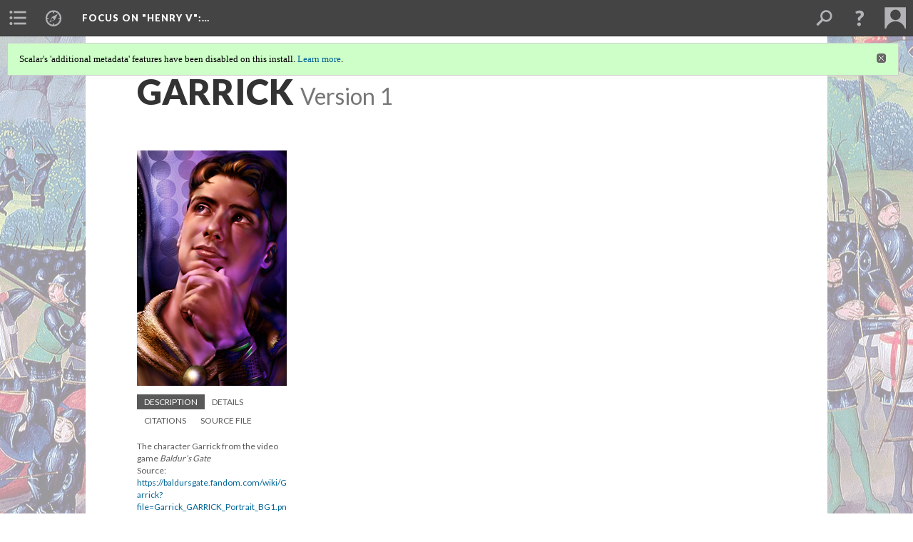

--- FILE ---
content_type: text/html; charset=UTF-8
request_url: https://scalar.usc.edu/works/henry-v/media/garrick.1
body_size: 43672
content:
<?xml version="1.0" encoding="UTF-8"?>
<!DOCTYPE html>
<html xml:lang="en" lang="en"
	xmlns:rdf="http://www.w3.org/1999/02/22-rdf-syntax-ns#"
	xmlns:rdfs="http://www.w3.org/2000/01/rdf-schema#"
	xmlns:dc="http://purl.org/dc/elements/1.1/"
	xmlns:dcterms="http://purl.org/dc/terms/"
	xmlns:ctag="http://commontag.org/ns#"
	xmlns:art="http://simile.mit.edu/2003/10/ontologies/artstor#"
	xmlns:sioc="http://rdfs.org/sioc/ns#"
	xmlns:sioctypes="http://rdfs.org/sioc/types#"
	xmlns:foaf="http://xmlns.com/foaf/0.1/"
	xmlns:owl="http://www.w3.org/2002/07/owl#"
	xmlns:ov="http://open.vocab.org/terms/"
	xmlns:oac="http://www.openannotation.org/ns/"
	xmlns:scalar="http://scalar.usc.edu/2012/01/scalar-ns#"
	xmlns:shoah="http://tempuri.org/"
	xmlns:prov="http://www.w3.org/ns/prov#"
	xmlns:exif="http://ns.adobe.com/exif/1.0/"
	xmlns:iptc="http://ns.exiftool.ca/IPTC/IPTC/1.0/"
	xmlns:bibo="http://purl.org/ontology/bibo/"
	xmlns:id3="http://id3.org/id3v2.4.0#"
	xmlns:dwc="http://rs.tdwg.org/dwc/terms/"
	xmlns:vra="http://purl.org/vra/"
	xmlns:cp="http://scalar.cdla.oxycreates.org/commonplace/terms/"
	xmlns:tk="http://localcontexts.org/tk/"
	xmlns:gpano="http://ns.google.com/photos/1.0/panorama/"
>
<head>
<title>GARRICK</title>
<base href="https://scalar.usc.edu/works/henry-v/media/garrick.1" />
<meta name="description" content="" />
<meta name="viewport" content="initial-scale=1, maximum-scale=1" />
<meta http-equiv="Content-Type" content="text/html; charset=UTF-8" />
<meta property="og:title" content="Focus on &quot;Henry V&quot;: GARRICK" />
<meta property="og:site_name" content="Focus on &quot;Henry V&quot;: Navigating Digital Text, Performance, &amp; Historical Resources" />
<meta property="og:url" content="https://scalar.usc.edu/works/henry-v/media/garrick" />
<meta property="og:description" content="" />
<meta property="og:image" content="https://scalar.usc.edu/works/henry-v/media/Garrick_GARRICK_Portrait_BG1.png" />
<meta property="og:type" content="article" />
<link rel="canonical" href="https://scalar.usc.edu/works/henry-v/media/garrick" />
<link rel="shortcut icon" href="https://scalar.usc.edu/works/system/application/views/arbors/html5_RDFa/favicon_16.gif" />
<link rel="apple-touch-icon" href="https://scalar.usc.edu/works/system/application/views/arbors/html5_RDFa/favicon_114.jpg" />
<link id="urn" rel="scalar:urn" href="urn:scalar:version:2044600" />
<link id="view" href="plain" />
<link id="default_view" href="plain" />
<link id="primary_role" rel="scalar:primary_role" href="http://scalar.usc.edu/2012/01/scalar-ns#Media" />
<link id="terms_of_service" rel="dcterms:accessRights" href="http://scalar.usc.edu/terms-of-service/" />
<link id="privacy_policy" rel="dcterms:accessRights" href="http://scalar.usc.edu/privacy-policy/" />
<link id="scalar_version" href="2.6.9
" />
<link id="book_id" href="29603" />
<link id="parent" href="https://scalar.usc.edu/works/henry-v/" />
<link id="approot" href="https://scalar.usc.edu/works/system/application/" />
<link id="flowplayer_key" href="#$095b1678109acb79c61" />
<link id="soundcloud_id" href="55070ba50cb72b8e26f220916c4d54a3" />
<link id="recaptcha2_site_key" href="6Lf3KioTAAAAAO6t462Rf3diixP1vprCIcGBTcVZ" />
<link id="recaptcha_public_key" href="6LcXg8sSAAAAAHH0MII0Enz8_u4QHQdStcJY1YGM" />
<link id="margin_nav" href="true" />
<link id="external_direct_hyperlink" href="true" />
<link id="google_maps_key" href="AIzaSyBOttvbPzBW47HCrZ24RZHaftXtHVwuvFU" />
<link id="harvard_art_museums_key" href="" />
<link id="CI_elapsed_time" href="0.1102" />
<link type="text/css" rel="stylesheet" href="https://scalar.usc.edu/works/system/application/views/melons/cantaloupe/css/reset.css" />
<link type="text/css" rel="stylesheet" href="https://scalar.usc.edu/works/system/application/views/melons/cantaloupe/css/bootstrap.min.css" />
<link type="text/css" rel="stylesheet" href="https://scalar.usc.edu/works/system/application/views/melons/cantaloupe/css/bootstrap-accessibility.css" />
<link type="text/css" rel="stylesheet" href="https://scalar.usc.edu/works/system/application/views/melons/cantaloupe/../../widgets/mediaelement/css/annotorious.css" />
<link type="text/css" rel="stylesheet" href="https://scalar.usc.edu/works/system/application/views/melons/cantaloupe/../../widgets/mediaelement/mediaelement.css" />
<link type="text/css" rel="stylesheet" href="https://scalar.usc.edu/works/system/application/views/melons/cantaloupe/css/common.css" />
<link type="text/css" rel="stylesheet" href="https://scalar.usc.edu/works/system/application/views/melons/cantaloupe/css/scalarvis.css" />
<link type="text/css" rel="stylesheet" href="https://scalar.usc.edu/works/system/application/views/melons/cantaloupe/css/header.css" />
<link type="text/css" rel="stylesheet" href="https://scalar.usc.edu/works/system/application/views/melons/cantaloupe/css/widgets.css" />
<link type="text/css" rel="stylesheet" href="https://scalar.usc.edu/works/system/application/views/melons/cantaloupe/css/responsive.css" />
<link type="text/css" rel="stylesheet" href="https://scalar.usc.edu/works/system/application/views/melons/cantaloupe/css/timeline.css" />
<link type="text/css" rel="stylesheet" href="https://scalar.usc.edu/works/system/application/views/melons/cantaloupe/css/timeline.theme.scalar.css" />
<link type="text/css" rel="stylesheet" href="https://scalar.usc.edu/works/system/application/views/melons/cantaloupe/css/screen_print.css" media="screen,print" />
<script type="text/javascript" src="https://scalar.usc.edu/works/system/application/views/arbors/html5_RDFa/js/jquery-3.4.1.min.js"></script>
<script type="text/javascript" src="https://www.google.com/recaptcha/api.js?render=explicit"></script>
<script type="text/javascript" src="https://scalar.usc.edu/works/system/application/views/melons/cantaloupe/js/bootstrap.min.js"></script>
<script type="text/javascript" src="https://scalar.usc.edu/works/system/application/views/melons/cantaloupe/js/jquery.bootstrap-modal.js"></script>
<script type="text/javascript" src="https://scalar.usc.edu/works/system/application/views/melons/cantaloupe/js/jquery.bootstrap-accessibility.js"></script>
<script type="text/javascript" src="https://scalar.usc.edu/works/system/application/views/melons/cantaloupe/js/main.js"></script>
<script type="text/javascript" src="https://scalar.usc.edu/works/system/application/views/melons/cantaloupe/js/jquery.dotdotdot.js"></script>
<script type="text/javascript" src="https://scalar.usc.edu/works/system/application/views/melons/cantaloupe/js/jquery.scrollTo.min.js"></script>
<script type="text/javascript" src="https://scalar.usc.edu/works/system/application/views/melons/cantaloupe/js/scalarheader.jquery.js"></script>
<script type="text/javascript" src="https://scalar.usc.edu/works/system/application/views/melons/cantaloupe/js/scalarpage.jquery.js"></script>
<script type="text/javascript" src="https://scalar.usc.edu/works/system/application/views/melons/cantaloupe/js/scalarmedia.jquery.js"></script>
<script type="text/javascript" src="https://scalar.usc.edu/works/system/application/views/melons/cantaloupe/js/scalarmediadetails.jquery.js"></script>
<script type="text/javascript" src="https://scalar.usc.edu/works/system/application/views/melons/cantaloupe/js/scalarindex.jquery.js"></script>
<script type="text/javascript" src="https://scalar.usc.edu/works/system/application/views/melons/cantaloupe/js/scalarhelp.jquery.js"></script>
<script type="text/javascript" src="https://scalar.usc.edu/works/system/application/views/melons/cantaloupe/js/scalarcomments.jquery.js"></script>
<script type="text/javascript" src="https://scalar.usc.edu/works/system/application/views/melons/cantaloupe/js/scalarsearch.jquery.js"></script>
<script type="text/javascript" src="https://scalar.usc.edu/works/system/application/views/melons/cantaloupe/js/scalarvisualizations.jquery.js"></script>
<script type="text/javascript" src="https://scalar.usc.edu/works/system/application/views/melons/cantaloupe/js/scalarstructuredgallery.jquery.js"></script>
<script type="text/javascript" src="https://scalar.usc.edu/works/system/application/views/melons/cantaloupe/js/scalarwidgets.jquery.js"></script>
<script type="text/javascript" src="https://scalar.usc.edu/works/system/application/views/melons/cantaloupe/js/scalarlenses.jquery.js"></script>
<script type="text/javascript" src="https://scalar.usc.edu/works/system/application/views/melons/cantaloupe/js/jquery.tabbing.js"></script>
</head>
<body class="primary_role_media" style="background-image:url(https://scalar.usc.edu/works/henry-v/media/Battle%20of%20Agincourt.jpg);">

<article role="main">
	<header>
		<noscript><div class="error notice-js-required"><p>This site requires Javascript to be turned on. Please <a href="http://www.btny.purdue.edu/enablejavascript.html">enable Javascript</a> and reload the page.</p></div></noscript>
		<div class="scalarnotice notice-book-msg" style="display:none;" data-cookie="ci_hide_scalar_book_msg">Scalar's 'additional metadata' features have been disabled on this install. <a href="https://scalar.usc.edu">Learn more</a>.</div>
		<!-- Book -->
		<span resource="https://scalar.usc.edu/works/henry-v" typeof="scalar:Book">
			<span property="dcterms:title" content="Focus on &quot;Henry V&quot;"><a id="book-title" href="https://scalar.usc.edu/works/henry-v/index"><span data-email-authors="true" data-margin-nav="true">Focus on "Henry V"</span><span class="subtitle">: <p style="font-size:32px">Navigating Digital Text, Performance, & Historical Resources</p></span></a></span>
			<a class="metadata" tabindex="-1" inert rel="dcterms:hasPart" href="https://scalar.usc.edu/works/henry-v/media/garrick"></a>
			<a class="metadata" tabindex="-1" inert rel="dcterms:tableOfContents" href="https://scalar.usc.edu/works/henry-v/toc"></a>
		</span>
		<span inert resource="https://scalar.usc.edu/works/henry-v/toc" typeof="scalar:Page">
			<span class="metadata" property="dcterms:title">Main Menu</span>
			<a class="metadata" tabindex="-1" rel="dcterms:references" href="https://scalar.usc.edu/works/henry-v/overview#index=1"></a>
			<a class="metadata" tabindex="-1" rel="dcterms:references" href="https://scalar.usc.edu/works/henry-v/henry-v-a-guide-to-early-printed-editions-by-daniel-yabut#index=2"></a>
			<a class="metadata" tabindex="-1" rel="dcterms:references" href="https://scalar.usc.edu/works/henry-v/with-rough-and-all-unable-pen-source-study-and-historiography-of-shakespeares-henry-v#index=3"></a>
			<a class="metadata" tabindex="-1" rel="dcterms:references" href="https://scalar.usc.edu/works/henry-v/pistol-and-monsieur-le-fer-an-anglo-french-encounter-by-charlne-cruxent#index=4"></a>
			<a class="metadata" tabindex="-1" rel="dcterms:references" href="https://scalar.usc.edu/works/henry-v/making--unmaking-national-identity-race--ethnicity-in-shakespeares-henry-v-by-nora-galland#index=5"></a>
			<a class="metadata" tabindex="-1" rel="dcterms:references" href="https://scalar.usc.edu/works/henry-v/henry-v-onstage-from-the-falklands-war-to-brexit-1986-2018-by-janice-valls-russell#index=6"></a>
			<a class="metadata" tabindex="-1" rel="dcterms:references" href="https://scalar.usc.edu/works/henry-v/the-problematic-reception-of-henry-v-in-france-a-case-study-by-florence-march#index=7"></a>
			<a class="metadata" tabindex="-1" rel="dcterms:references" href="https://scalar.usc.edu/works/henry-v/for-tis-your-thoughts-that-now-must-deck-our-kings-henrys-popular-afterlives-by-philip-#index=8"></a>
			<a class="metadata" tabindex="-1" rel="dcterms:references" href="https://scalar.usc.edu/works/henry-v/on-your-imaginary-forces-work-julia-koslowsky#index=9"></a>
			<a class="metadata" tabindex="-1" rel="dcterms:references" href="https://scalar.usc.edu/works/henry-v/henry-v-shakespeare-and-source-study-in-the-classroom-a-guide-to-teaching-henry-v--by-hayden-bens#index=10"></a>
			<a class="metadata" tabindex="-1" rel="dcterms:references" href="https://scalar.usc.edu/works/henry-v/study-questions#index=11"></a>
			<a class="metadata" tabindex="-1" rel="dcterms:references" href="https://scalar.usc.edu/works/henry-v/key-scenes-and-speeches-from-henry-v#index=12"></a>
			<a class="metadata" tabindex="-1" rel="dcterms:references" href="https://scalar.usc.edu/works/henry-v/back-matter#index=13"></a>
		</span>
		<span inert resource="https://scalar.usc.edu/works/henry-v/overview" typeof="scalar:Composite">
			<a class="metadata" tabindex="-1" rel="dcterms:hasVersion" href="https://scalar.usc.edu/works/henry-v/overview.21"></a>
			<a class="metadata" tabindex="-1" rel="dcterms:isPartOf" href="https://scalar.usc.edu/works/henry-v"></a>
		</span>
		<span inert resource="https://scalar.usc.edu/works/henry-v/overview.21" typeof="scalar:Version">
			<span class="metadata" property="dcterms:title">Overview by Sujata Iyengar and Nathalie Vienne-Guerrin</span>
			<span class="metadata" property="dcterms:description"></span>
			<a class="metadata" tabindex="-1" rel="dcterms:isVersionOf" href="https://scalar.usc.edu/works/henry-v/overview"></a>
		</span>
		<span inert resource="https://scalar.usc.edu/works/henry-v/henry-v-a-guide-to-early-printed-editions-by-daniel-yabut" typeof="scalar:Composite">
			<a class="metadata" tabindex="-1" rel="dcterms:hasVersion" href="https://scalar.usc.edu/works/henry-v/henry-v-a-guide-to-early-printed-editions-by-daniel-yabut.12"></a>
			<a class="metadata" tabindex="-1" rel="dcterms:isPartOf" href="https://scalar.usc.edu/works/henry-v"></a>
		</span>
		<span inert resource="https://scalar.usc.edu/works/henry-v/henry-v-a-guide-to-early-printed-editions-by-daniel-yabut.12" typeof="scalar:Version">
			<span class="metadata" property="dcterms:title">'Henry V' : A Guide to Early Printed Editions by Daniel Yabut</span>
			<span class="metadata" property="dcterms:description"></span>
			<a class="metadata" tabindex="-1" rel="dcterms:isVersionOf" href="https://scalar.usc.edu/works/henry-v/henry-v-a-guide-to-early-printed-editions-by-daniel-yabut"></a>
		</span>
		<span inert resource="https://scalar.usc.edu/works/henry-v/with-rough-and-all-unable-pen-source-study-and-historiography-of-shakespeares-henry-v" typeof="scalar:Composite">
			<a class="metadata" tabindex="-1" rel="dcterms:hasVersion" href="https://scalar.usc.edu/works/henry-v/with-rough-and-all-unable-pen-source-study-and-historiography-of-shakespeares-henry-v.21"></a>
			<a class="metadata" tabindex="-1" rel="dcterms:isPartOf" href="https://scalar.usc.edu/works/henry-v"></a>
		</span>
		<span inert resource="https://scalar.usc.edu/works/henry-v/with-rough-and-all-unable-pen-source-study-and-historiography-of-shakespeares-henry-v.21" typeof="scalar:Version">
			<span class="metadata" property="dcterms:title">“with rough and all-unable pen…” : Source Study and Historiography in Shakespeare’s 'Henry V'  by Mikaela LaFave</span>
			<span class="metadata" property="dcterms:description"></span>
			<a class="metadata" tabindex="-1" rel="dcterms:isVersionOf" href="https://scalar.usc.edu/works/henry-v/with-rough-and-all-unable-pen-source-study-and-historiography-of-shakespeares-henry-v"></a>
		</span>
		<span inert resource="https://scalar.usc.edu/works/henry-v/pistol-and-monsieur-le-fer-an-anglo-french-encounter-by-charlne-cruxent" typeof="scalar:Composite">
			<a class="metadata" tabindex="-1" rel="dcterms:hasVersion" href="https://scalar.usc.edu/works/henry-v/pistol-and-monsieur-le-fer-an-anglo-french-encounter-by-charlne-cruxent.15"></a>
			<a class="metadata" tabindex="-1" rel="dcterms:isPartOf" href="https://scalar.usc.edu/works/henry-v"></a>
		</span>
		<span inert resource="https://scalar.usc.edu/works/henry-v/pistol-and-monsieur-le-fer-an-anglo-french-encounter-by-charlne-cruxent.15" typeof="scalar:Version">
			<span class="metadata" property="dcterms:title">Pistol and Monsieur Le Fer: An Anglo-French Encounter by Charlène Cruxent</span>
			<span class="metadata" property="dcterms:description">Université Paul-Valéry Montpellier 3, IRCL, UMR5186 CNRS</span>
			<a class="metadata" tabindex="-1" rel="dcterms:isVersionOf" href="https://scalar.usc.edu/works/henry-v/pistol-and-monsieur-le-fer-an-anglo-french-encounter-by-charlne-cruxent"></a>
		</span>
		<span inert resource="https://scalar.usc.edu/works/henry-v/making--unmaking-national-identity-race--ethnicity-in-shakespeares-henry-v-by-nora-galland" typeof="scalar:Composite">
			<a class="metadata" tabindex="-1" rel="dcterms:hasVersion" href="https://scalar.usc.edu/works/henry-v/making--unmaking-national-identity-race--ethnicity-in-shakespeares-henry-v-by-nora-galland.12"></a>
			<a class="metadata" tabindex="-1" rel="dcterms:isPartOf" href="https://scalar.usc.edu/works/henry-v"></a>
		</span>
		<span inert resource="https://scalar.usc.edu/works/henry-v/making--unmaking-national-identity-race--ethnicity-in-shakespeares-henry-v-by-nora-galland.12" typeof="scalar:Version">
			<span class="metadata" property="dcterms:title">Making & Unmaking National Identity: Race & Ethnicity in Shakespeare’s 'Henry V'  by Nora Galland</span>
			<span class="metadata" property="dcterms:description"></span>
			<a class="metadata" tabindex="-1" rel="dcterms:isVersionOf" href="https://scalar.usc.edu/works/henry-v/making--unmaking-national-identity-race--ethnicity-in-shakespeares-henry-v-by-nora-galland"></a>
		</span>
		<span inert resource="https://scalar.usc.edu/works/henry-v/henry-v-onstage-from-the-falklands-war-to-brexit-1986-2018-by-janice-valls-russell" typeof="scalar:Composite">
			<a class="metadata" tabindex="-1" rel="dcterms:hasVersion" href="https://scalar.usc.edu/works/henry-v/henry-v-onstage-from-the-falklands-war-to-brexit-1986-2018-by-janice-valls-russell.18"></a>
			<a class="metadata" tabindex="-1" rel="dcterms:isPartOf" href="https://scalar.usc.edu/works/henry-v"></a>
		</span>
		<span inert resource="https://scalar.usc.edu/works/henry-v/henry-v-onstage-from-the-falklands-war-to-brexit-1986-2018-by-janice-valls-russell.18" typeof="scalar:Version">
			<span class="metadata" property="dcterms:title">'Henry V' Onstage: From the Falklands War to Brexit (1986-2018) by Janice Valls-Russell</span>
			<span class="metadata" property="dcterms:description"></span>
			<a class="metadata" tabindex="-1" rel="dcterms:isVersionOf" href="https://scalar.usc.edu/works/henry-v/henry-v-onstage-from-the-falklands-war-to-brexit-1986-2018-by-janice-valls-russell"></a>
		</span>
		<span inert resource="https://scalar.usc.edu/works/henry-v/the-problematic-reception-of-henry-v-in-france-a-case-study-by-florence-march" typeof="scalar:Composite">
			<a class="metadata" tabindex="-1" rel="dcterms:hasVersion" href="https://scalar.usc.edu/works/henry-v/the-problematic-reception-of-henry-v-in-france-a-case-study-by-florence-march.10"></a>
			<a class="metadata" tabindex="-1" rel="dcterms:isPartOf" href="https://scalar.usc.edu/works/henry-v"></a>
		</span>
		<span inert resource="https://scalar.usc.edu/works/henry-v/the-problematic-reception-of-henry-v-in-france-a-case-study-by-florence-march.10" typeof="scalar:Version">
			<span class="metadata" property="dcterms:title">The Problematic Reception of 'Henry V' in France: A Case Study by Florence March</span>
			<span class="metadata" property="dcterms:description"></span>
			<a class="metadata" tabindex="-1" rel="dcterms:isVersionOf" href="https://scalar.usc.edu/works/henry-v/the-problematic-reception-of-henry-v-in-france-a-case-study-by-florence-march"></a>
		</span>
		<span inert resource="https://scalar.usc.edu/works/henry-v/for-tis-your-thoughts-that-now-must-deck-our-kings-henrys-popular-afterlives-by-philip-" typeof="scalar:Composite">
			<a class="metadata" tabindex="-1" rel="dcterms:hasVersion" href="https://scalar.usc.edu/works/henry-v/for-tis-your-thoughts-that-now-must-deck-our-kings-henrys-popular-afterlives-by-philip-.14"></a>
			<a class="metadata" tabindex="-1" rel="dcterms:isPartOf" href="https://scalar.usc.edu/works/henry-v"></a>
		</span>
		<span inert resource="https://scalar.usc.edu/works/henry-v/for-tis-your-thoughts-that-now-must-deck-our-kings-henrys-popular-afterlives-by-philip-.14" typeof="scalar:Version">
			<span class="metadata" property="dcterms:title">“For ’tis your thoughts that now must deck our kings”: Henry’s Popular Afterlives by Philip Gilreath</span>
			<span class="metadata" property="dcterms:description"></span>
			<a class="metadata" tabindex="-1" rel="dcterms:isVersionOf" href="https://scalar.usc.edu/works/henry-v/for-tis-your-thoughts-that-now-must-deck-our-kings-henrys-popular-afterlives-by-philip-"></a>
		</span>
		<span inert resource="https://scalar.usc.edu/works/henry-v/on-your-imaginary-forces-work-julia-koslowsky" typeof="scalar:Composite">
			<a class="metadata" tabindex="-1" rel="dcterms:hasVersion" href="https://scalar.usc.edu/works/henry-v/on-your-imaginary-forces-work-julia-koslowsky.12"></a>
			<a class="metadata" tabindex="-1" rel="dcterms:isPartOf" href="https://scalar.usc.edu/works/henry-v"></a>
		</span>
		<span inert resource="https://scalar.usc.edu/works/henry-v/on-your-imaginary-forces-work-julia-koslowsky.12" typeof="scalar:Version">
			<span class="metadata" property="dcterms:title">“On your imaginary forces work”: How 'Henry V'’s Chorus Changes the Play Text during Olivier’s Film by Julia Koslowsky</span>
			<span class="metadata" property="dcterms:description"></span>
			<a class="metadata" tabindex="-1" rel="dcterms:isVersionOf" href="https://scalar.usc.edu/works/henry-v/on-your-imaginary-forces-work-julia-koslowsky"></a>
		</span>
		<span inert resource="https://scalar.usc.edu/works/henry-v/henry-v-shakespeare-and-source-study-in-the-classroom-a-guide-to-teaching-henry-v--by-hayden-bens" typeof="scalar:Composite">
			<a class="metadata" tabindex="-1" rel="dcterms:hasVersion" href="https://scalar.usc.edu/works/henry-v/henry-v-shakespeare-and-source-study-in-the-classroom-a-guide-to-teaching-henry-v--by-hayden-bens.16"></a>
			<a class="metadata" tabindex="-1" rel="dcterms:isPartOf" href="https://scalar.usc.edu/works/henry-v"></a>
		</span>
		<span inert resource="https://scalar.usc.edu/works/henry-v/henry-v-shakespeare-and-source-study-in-the-classroom-a-guide-to-teaching-henry-v--by-hayden-bens.16" typeof="scalar:Version">
			<span class="metadata" property="dcterms:title">A Guide to Teaching 'Henry V' and its Sources  by Hayden Benson</span>
			<span class="metadata" property="dcterms:description"></span>
			<a class="metadata" tabindex="-1" rel="dcterms:isVersionOf" href="https://scalar.usc.edu/works/henry-v/henry-v-shakespeare-and-source-study-in-the-classroom-a-guide-to-teaching-henry-v--by-hayden-bens"></a>
		</span>
		<span inert resource="https://scalar.usc.edu/works/henry-v/study-questions" typeof="scalar:Composite">
			<a class="metadata" tabindex="-1" rel="dcterms:hasVersion" href="https://scalar.usc.edu/works/henry-v/study-questions.12"></a>
			<a class="metadata" tabindex="-1" rel="dcterms:isPartOf" href="https://scalar.usc.edu/works/henry-v"></a>
		</span>
		<span inert resource="https://scalar.usc.edu/works/henry-v/study-questions.12" typeof="scalar:Version">
			<span class="metadata" property="dcterms:title">Study Questions</span>
			<span class="metadata" property="dcterms:description"></span>
			<a class="metadata" tabindex="-1" rel="dcterms:isVersionOf" href="https://scalar.usc.edu/works/henry-v/study-questions"></a>
		</span>
		<span inert resource="https://scalar.usc.edu/works/henry-v/key-scenes-and-speeches-from-henry-v" typeof="scalar:Composite">
			<a class="metadata" tabindex="-1" rel="dcterms:hasVersion" href="https://scalar.usc.edu/works/henry-v/key-scenes-and-speeches-from-henry-v.21"></a>
			<a class="metadata" tabindex="-1" rel="dcterms:isPartOf" href="https://scalar.usc.edu/works/henry-v"></a>
		</span>
		<span inert resource="https://scalar.usc.edu/works/henry-v/key-scenes-and-speeches-from-henry-v.21" typeof="scalar:Version">
			<span class="metadata" property="dcterms:title">Key Scenes and Speeches from 'Henry V'</span>
			<span class="metadata" property="dcterms:description"></span>
			<a class="metadata" tabindex="-1" rel="dcterms:isVersionOf" href="https://scalar.usc.edu/works/henry-v/key-scenes-and-speeches-from-henry-v"></a>
		</span>
		<span inert resource="https://scalar.usc.edu/works/henry-v/back-matter" typeof="scalar:Composite">
			<a class="metadata" tabindex="-1" rel="dcterms:hasVersion" href="https://scalar.usc.edu/works/henry-v/back-matter.5"></a>
			<a class="metadata" tabindex="-1" rel="dcterms:isPartOf" href="https://scalar.usc.edu/works/henry-v"></a>
		</span>
		<span inert resource="https://scalar.usc.edu/works/henry-v/back-matter.5" typeof="scalar:Version">
			<span class="metadata" property="dcterms:title">Back Matter</span>
			<span class="metadata" property="dcterms:description"></span>
			<a class="metadata" tabindex="-1" rel="dcterms:isVersionOf" href="https://scalar.usc.edu/works/henry-v/back-matter"></a>
		</span>
		<!-- Page -->
		<h1 property="dcterms:title">GARRICK</h1>
		<span resource="https://scalar.usc.edu/works/henry-v/media/garrick" typeof="scalar:Media">
			<a class="metadata" tabindex="-1" inert rel="dcterms:hasVersion" href="https://scalar.usc.edu/works/henry-v/media/garrick.1"></a>
			<a class="metadata" tabindex="-1" inert rel="dcterms:isPartOf" href="https://scalar.usc.edu/works/henry-v"></a>
			<span class="metadata" aria-hidden="true" property="scalar:isLive">1</span>
			<a class="metadata" tabindex="-1" aria-hidden="true" rel="art:thumbnail" href="http://scalar.usc.edu/works/henry-v/media/Garrick_GARRICK_Portrait_BG1_thumb.png"></a>
			<a class="metadata" tabindex="-1" aria-hidden="true" rel="prov:wasAttributedTo" href="https://scalar.usc.edu/works/henry-v/users/28802"></a>
			<span class="metadata" aria-hidden="true" property="dcterms:created">2019-01-28T22:56:00-08:00</span>
			<a class="metadata" tabindex="-1" aria-hidden="true" rel="scalar:urn" href="urn:scalar:content:838022"></a>
		</span>
		<span resource="https://scalar.usc.edu/works/henry-v/users/28802" typeof="foaf:Person">
			<span class="metadata" aria-hidden="true" property="foaf:name">Julia Koslowsky</span>
			<span class="metadata" aria-hidden="true" property="foaf:mbox_sha1sum">567e8011960119228860c6a7c06189d32b98838f</span>
		</span>
		<span class="metadata" inert id="book-id">29603</span>
		<a class="metadata" tabindex="-1" inert rel="dcterms:isVersionOf" href="https://scalar.usc.edu/works/henry-v/media/garrick"></a>
		<span class="metadata" aria-hidden="true" property="ov:versionnumber">1</span>
		<a class="metadata" tabindex="-1" aria-hidden="true" rel="art:url" href="https://scalar.usc.edu/works/henry-v/media/Garrick_GARRICK_Portrait_BG1.png"></a>
		<span class="metadata" aria-hidden="true" property="scalar:defaultView">plain</span>
		<a class="metadata" tabindex="-1" aria-hidden="true" rel="prov:wasAttributedTo" href="https://scalar.usc.edu/works/henry-v/users/28802"></a>
		<span class="metadata" aria-hidden="true" property="dcterms:created">2019-01-28T22:56:01-08:00</span>
		<a class="metadata" tabindex="-1" aria-hidden="true" rel="scalar:urn" href="urn:scalar:version:2044600"></a>
		<span resource="https://scalar.usc.edu/works/henry-v/users/28802" typeof="foaf:Person">
			<span class="metadata" aria-hidden="true" property="foaf:name">Julia Koslowsky</span>
			<span class="metadata" aria-hidden="true" property="foaf:mbox_sha1sum">567e8011960119228860c6a7c06189d32b98838f</span>
		</span>
	</header>
	<span property="sioc:content"></span>

	<section>
		<h1>This page is referenced by:</h1>
		<ul class="has_reference">
			<li>
				<a inert rel="dcterms:isReferencedBy" href="https://scalar.usc.edu/works/henry-v/educational-breakthrough-films.20"></a>
				<span resource="https://scalar.usc.edu/works/henry-v/educational-breakthrough-films" typeof="scalar:Composite">
					<a inert rel="dcterms:hasVersion" href="https://scalar.usc.edu/works/henry-v/educational-breakthrough-films.20"></a>
					<span class="metadata" aria-hidden="true" property="scalar:isLive">1</span>
					<a class="metadata" tabindex="-1" aria-hidden="true" rel="prov:wasAttributedTo" href="https://scalar.usc.edu/works/henry-v/users/28802"></a>
					<span class="metadata" aria-hidden="true" property="dcterms:created">2019-01-28T22:45:08-08:00</span>
					<a class="metadata" tabindex="-1" aria-hidden="true" rel="scalar:urn" href="urn:scalar:content:838019"></a>
				</span>
				<span inert resource="https://scalar.usc.edu/works/henry-v/educational-breakthrough-films.20" typeof="scalar:Version">
					<span property="dcterms:title" content="“Educational Breakthrough” Films">
						<a href="https://scalar.usc.edu/works/henry-v/educational-breakthrough-films">“Educational Breakthrough” Films</a>
					</span>
					<a rel="dcterms:isVersionOf" href="https://scalar.usc.edu/works/henry-v/educational-breakthrough-films"></a>
					<span class="metadata" aria-hidden="true" property="ov:versionnumber">20</span>
					<span class="metadata" aria-hidden="true" property="scalar:defaultView">plain</span>
					<span class="metadata" aria-hidden="true" property="scalar:continue_to_content_id">838368</span>
					<a class="metadata" tabindex="-1" aria-hidden="true" rel="prov:wasAttributedTo" href="https://scalar.usc.edu/works/henry-v/users/27871"></a>
					<span class="metadata" aria-hidden="true" property="dcterms:created">2019-06-07T14:39:26-07:00</span>
					<a class="metadata" tabindex="-1" aria-hidden="true" rel="scalar:urn" href="urn:scalar:version:2188372"></a>
					<span class="metadata" property="sioc:content"><a href="#benitez">Benitez</a> &nbsp;| &nbsp;<a href="#hal">Good Hal Hunting</a> &nbsp;| &nbsp;<a href="#onion"><em>Henry V</em>&nbsp;and The Onion</a> &nbsp;| &nbsp;<a href="#baldur">Baldur&#39;s Gate</a> <a id="benitez"></a><h3>Benitez</h3><p>Shakespeare becomes the rallying point for a squad of underperforming army recruits in the 1994 film&nbsp;<a href="https://www.imdb.com/title/tt0110971/?ref_=fn_al_tt_1%22%20%5Ct%20%22_blank"><i></i></a><a target="_blank" href="https://www.imdb.com/title/tt0110971/?ref_=fn_al_tt_1%22%20%5Ct%20%22_blank">Renaissance Man.</a><i>&nbsp;</i>The group, a diverse assemblage of rural and urban stereotypes, come under the tutelage of an out of work ex-advertiser played by Danny DeVito, who&rsquo;s charged with the task of getting them through &ldquo;basic comprehension.&rdquo; The squad&mdash;a couple of country boys, an ex-crack dealer, a solitary woman trying to make it in the male-dominated military&mdash;along with DeVito&rsquo;s Bill Rago, must prove themselves, must amount to something.&nbsp;<br /><br />Shakespeare becomes the mutual language through which their diverse life experiences are channeled and consolidated, thus affording them the solidarity that their previous waywardness denied them. The majority of the references to Shakespeare come from <em><a target="_blank" href="https://youtu.be/5Ij5XXaUl48">Hamlet</a></em>, but it is not until Private Benitez&mdash;a Bronx accented Italian American who has hitherto spouted Al Pacino quotes and impersonations&mdash;recites Henry&rsquo;s <a target="_blank" href="https://youtu.be/wHYeDqEngxU">&quot;band of brothers&quot; speech in the rain</a>, that the overseeing officers, especially the contentious drill sergeant, are able to see that the group has what it takes. Benitez, who complains about the stage accents of performers seen at a staging of&nbsp;<i>Henry V&nbsp;</i>during a field trip to Canada, takes up the king&rsquo;s rhetoric of consolidation, and his group passes a threshold: they prove that they are ready to join the institution, and the film concludes shortly after.&nbsp;<br /><a data-size="medium" data-align="left" data-caption="title-and-description" data-annotations="" class="inline wrap" resource="renaissance-man---st-crispen-day-speech" name="scalar-inline-media" href="http://www.youtube.com/v/wHYeDqEngxU"></a><a href="transcript-renaissance-man---st-crispen-sic-day-speech"><br />&quot;Benitez&quot; Video Transcript</a><br /><br />The merging of Benitez&rsquo;s accent with Henry&rsquo;s rhetoric might be played for comedic value; yet this merge also demonstrates that Henry&rsquo;s words now inhabit the young private, that he is signaling a switch or growth in identity from his previous mobster persona&mdash;the manifestation of a prominent Italian-American stereotype. That Benitez rejects the English accent yet incorporates Henry&rsquo;s words wrenches the play&rsquo;s rhetoric into the present day even as the climactic scene functions as a kind of recourse to an old, by now traditionally established identity of masculine, martial behavior. Henry&rsquo;s words are capable of drawing the best performance out of an American stereotype.&nbsp;<br /><br />Benitez seemingly proves that, despite the various racial and ethnic differences and the infighting this has supposedly caused within his squad, their education in Shakespeare has led them to a point beyond which they&rsquo;ll be able to cast off their differences and function as a single, consolidated force. As James Remar&rsquo;s character, a put-upon officer with a heart of gold, puts it early in the film &ldquo;Everybody&rsquo;s got a story.&rdquo; The trick is to unify these stories through a common language, provided here by the bard. Everyone, including DeVito&rsquo;s Bill Rago, can learn, through Shakespeare, to serve their higher power, thus indicating the strangely conservative politics of the film: soldiers and educators exist on the same traditional or essential level, while businessmen in the private sector are soulless scum edging each other out even as they innovate.</p> <a id="hal"></a><h3>Good Hal Hunting</h3><p>Shakespeare, specifically&nbsp;<i>Henry V</i>, functions as a threshold of sorts again in&nbsp;<a href="https://www.imdb.com/title/tt0119217/?ref_=fn_al_tt_1%22%20%5Ct%20%22_blank"><i></i></a><i><a target="_blank" href="https://www.imdb.com/title/tt0119217/?ref_=fn_al_tt_1%22%20%5Ct%20%22_blank">Good Will Hunting</a></i>, another educational breakthrough narrative. Matt Damon plays Will Hunting, a genius, self-educated but temperamentally unstable young man from south Boston. A mathematics professor at MIT&mdash;the institution where Will works on the custodial staff&mdash;catches Will solving a complex problem and decides to take the young man under his wing, on the condition that Hunting attend therapy sessions with Robin Williams, another jaded academic figure who teaches at a community college.<br /><br /><a href="transcript-good-will-hunting---your-move-chief">&quot;Good Will Hunting&quot; Video Transcript</a><br /><br />Williams&rsquo; character has a hard time breaking through to Will initially: the young man is too smart, too savvy; however, Williams soon realizes that Will&rsquo;s knowledge all comes from extensive time at the library, that the young man&rsquo;s absorptive literary tendencies function as a defense mechanism, a way to remain hidden behind so many accumulated commonplaces and recitations. Williams, on the other hand, fought in Vietnam, lost a wife to cancer, has lived a life in addition to his strong literary background. During one of their sessions, the two characters meet in the Boston Public Garden, away from institutions and bookshelves.&nbsp;<a href="http://www.youtube.com/v/oRG2jlQWCsY"></a><a data-size="medium" data-align="right" data-caption="title" data-annotations="" resource="good-will-hunting--your-move-chief-hd---matt-damon-robin-williams--miramax" href="http://www.youtube.com/v/oRG2jlQWCsY">Overlooking the water, Williams states:</a></p><blockquote><p>You&#39;re a tough kid. And I&#39;d ask you about war, you&#39;d probably throw Shakespeare at me, right, &quot;once more unto the breach dear friends.&quot; But you&#39;ve never been near one. You&#39;ve never held your best friend&#39;s head in your lap, watch him gasp his last breath looking to you for help.</p></blockquote><p>Shakespeare&rsquo;s line here represents a romanticized notion of war, a feigned, literary, and rhetorical masculinity that has no bearing on the real experiences of the battlefield. Williams continues:</p><blockquote><p>You think I know the first thing about how hard your life has been, how you feel, who you are, because I read&nbsp;<i>Oliver Twist</i>? Does that encapsulate you? Personally... I don&#39;t give a shit about all that, because you know what, I can&#39;t learn anything from you, I can&#39;t read in some fuckin&#39; book. Unless you want to talk about you, who you are. Then I&#39;m fascinated. I&#39;m in. But you don&#39;t want to do that do you sport? You&#39;re terrified of what you might say. Your move, chief.</p></blockquote><p>The strangeness of Williams&rsquo; invocation of Henry&rsquo;s line is that, perhaps in accordance with Williams&rsquo; own belief that the empty platitude fails to &ldquo;encapsulate&rdquo; the experience, King Henry V&rsquo;s <a target="_blank" href="https://www.folgerdigitaltexts.org/?chapter=5&amp;play=H5&amp;loc=line-3.1.0">&quot;once more&quot; speech</a>&nbsp;is itself an appeal to simulation: he calls on his soldiers to fake it, to draw on a mythical legacy and to temporarily masquerade themselves as English or British heroes, or risk deflation and death: battle in&nbsp;<i>Henry V&nbsp;</i>is performance, and performance in&nbsp;<i>Henry V&nbsp;</i>functions as a fictional cover for the incommensurate, the unpassable.&nbsp;<br /><br />I have argued thus far that&nbsp;<i>Henry V&nbsp;</i>is interested in advancing and contradicting its own rhetoric of legitimization, and this scene continues in this agenda rather than breaking away from the original as a means of establishing its own authenticity. Van Sant&rsquo;s film continues in the same contradictory machinery which the play initially sets out, and which the prologue signals from the beginning, when it bemoans its inferiority even as it conscripts the audience to complete the spectacle in their mind. The prologue induces viewers&mdash;in what Jonathan Baldo refers to as a &ldquo;metaphorical conscription-scene&rdquo;&mdash;to complete the illusion, to internalize and make real its performative, rhetorical gestures (55). Williams&rsquo; character merely answers this call in his own fictional, dialogic fashion.<br /><br />Despite&nbsp;<i>Good Will Hunting</i>&rsquo;s seeming rejection of Henry&rsquo;s rhetoric, and its supposed ignoring of the realities of what war does to one&rsquo;s &ldquo;dear friends,&rdquo; Shakespearean knowledge is still treated, as in&nbsp;<i>Renaissance Man</i>, as a means of bridging a gap or filling a breach. Will Hunting&rsquo;s connection to Williams&rsquo; character is predicated on the fact that Will&nbsp;<i>has&nbsp;</i>read the books, has the knowledge: his life experience and ability to open up would be irrelevant without his intellectually legitimizing self-education. When Williams explicitly mentions Shakespeare&rsquo;s name in connection with Henry&rsquo;s &ldquo;once more,&rdquo; this announcement of the bard is most likely intended for the audience, who are detached and remain separate from Williams and Hunting&rsquo;s extensive knowledge in the canon, the common, consolidating language on which they both rely, but now must overcome in order to elevate Will&rsquo;s status to the truly exceptional.&nbsp;</p> <a id="onion"></a><h3><em>Henry V</em>&nbsp;and The Onion</h3><p><a data-annotations="" class="inline" data-caption="title-and-description" data-size="native" data-align="center" resource="media/the-onion---shakespeare-article" name="scalar-inline-media" href="http://scalar.usc.edu/works/henry-v/media/Screen%20Shot%202019-02-24%20at%203.57.30%20PM.png"></a>The false optimism, the failure to acknowledge the horrors of war and the substance of experience which Williams ascribes to Henry&rsquo;s call to action, manifests more bluntly in an article by the satirical publication&nbsp;<i>The Onion&nbsp;</i>titled <a target="_blank" href="https://local.theonion.com/english-teacher-already-armed-with-deadly-weapon-called-1823427645">&quot;English Teacher Already Armed With Deadly Weapon Called Shakespeare.&quot;</a>&nbsp;Amidst calls for &ldquo;arming&rdquo; public educators to help protect against school shootings, the article features a fictional teacher&rsquo;s testification that, &ldquo;if she were in an active shooter situation, she would merely quote Henry V&rsquo;s &ldquo;St. Crispin&rsquo;s Day&rdquo; speech aloud to her students to give them courage and instill confidence that the pen is truly mightier than the sword.&rdquo; More than merely insufficient, those who would rely on literary instruction in this case are portrayed as helpless.</p> <a id="baldur"></a><h3>Baldur&#39;s Gate</h3><p>The incommensurability between Shakespearean rhetoric and the reality of experience receives similar, but more humorous treatment in the 1998 Computer Role Playing Game&nbsp;<i>Baldur&rsquo;s Gate</i>. In the game, based on the Dungeons and Dragons tabletop game ruleset, a player-character (PC) selects from an assortment of nonplayable characters (NPCs) to help them on their mission. These followers come under the direct control of the main player, though each brings to the table their own personality, history, and strengths, which must be worked out and combined in order to produce a high functioning &ldquo;party.&rdquo; Fluellen and Macmorris are exchanged for dwarves, elves, and characters of multiple, incommensurate racial backgrounds and moral alignments who can, and will, turn on each other if not carefully managed by the player character.&nbsp;<br /><br />One of these &ldquo;Non-playable characters&rdquo; or NPCs is of the bard class. <a data-align="right" data-annotations="" data-size="small" data-caption="title-and-description" resource="media/garrick" href="http://scalar.usc.edu/works/henry-v/media/Garrick_GARRICK_Portrait_BG1.png">Garrick</a>, whose bard song ability can inspire the other party members, bolstering their performance in battle, can be ordered to directly attack an enemy despite his primary use as a support character best suited to aid other NPCs from the sidelines. When ordered to attack an enemy, the character utters the scripted voiceover line,&nbsp;<a href="http://www.youtube.com/v/OZlQCRwkeB8%22%20%5Cl%20%22annotation"></a><a data-align="right" data-annotations="annotation" data-size="medium" data-caption="title-and-description" resource="baldurs-gate-sounds---companion-audio-collection" href="http://www.youtube.com/v/OZlQCRwkeB8#annotation">&quot;Once more unto the breach dear friends!&quot;</a><br /><br /><a href="transcript-baldurs-gate-sounds---companion-audio-collection">&quot;Baldur&#39;s Gate&quot; Video Transcript&nbsp;</a><br /><br />However, if Garrick fails a save versus panic, or if he&rsquo;s ordered to attack too large a group of enemies and the character&rsquo;s resolve doesn&rsquo;t hold, the player loses control temporarily of the NPC, who runs away from the enemies, singing &ldquo;Brave, brave Sir Garrick, Sir Garrick ran away&rdquo; a reference to the comedy&nbsp;<i>Monty Python and the Holy Grail</i>. Garrick&rsquo;s invocation of an idealized medieval heroism is replaced with its 20<sup>th</sup>century parody, thus we&rsquo;re wrenched from the high to low brow reference as the bard&rsquo;s resolve fails and he must recompose himself at a safe distance from the action. Garrick&rsquo;s use of traditional, legitimate source material is thus deflated and replaced with the comic, lowbrow parody. His failure as a front-line fighter signals his failure to maintain the performative heroism Henry urges in his followers.</p></span>
				</span>
			</li>
		</ul>
	</section>
	</article>

</body>
</html>
